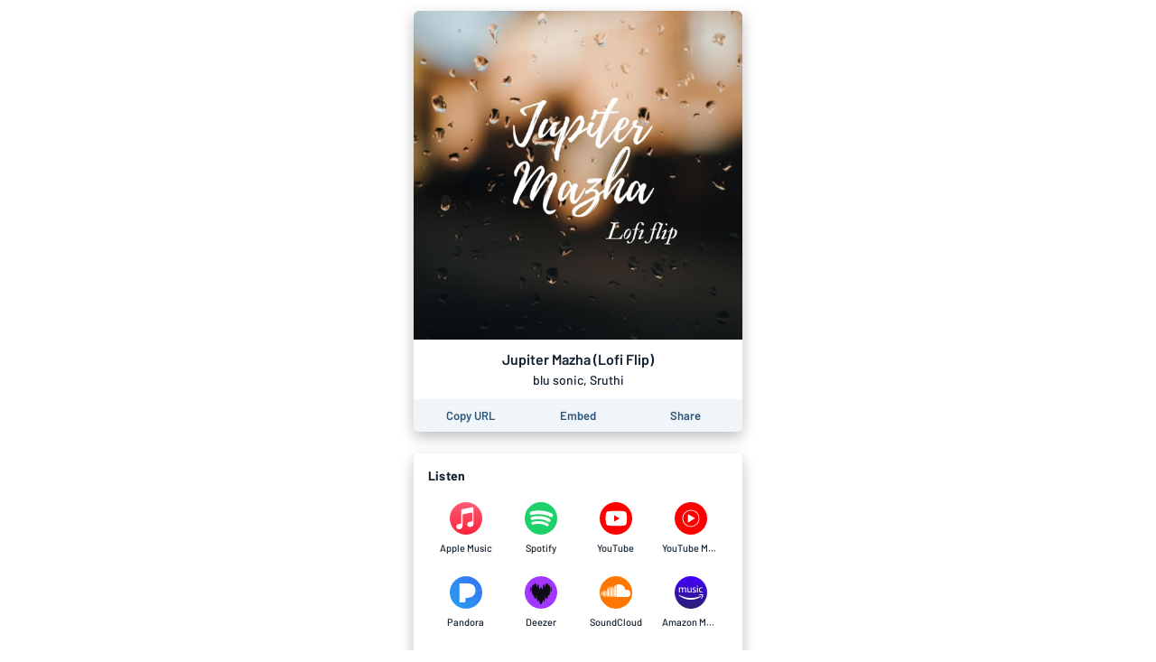

--- FILE ---
content_type: application/javascript; charset=UTF-8
request_url: https://song.link/_next/static/chunks/589.d9315487a5360236.js
body_size: 8625
content:
"use strict";(self.webpackChunk_N_E=self.webpackChunk_N_E||[]).push([[589],{20589:function(C,e,t){t.r(e);var n=t(67294),i=t(35944),l=function(C){var e=C.height,t=1*e,n="amazon-circle-icon";return(0,i.BX)("svg",{width:t,height:e,viewBox:"0 0 ".concat(80," ").concat(80),children:[(0,i.tZ)("path",{d:"M80 40.0593C80.014 30.8026 76.8168 21.8275 70.9535 14.6642C65.0902 7.50095 56.9238 2.59302 47.8465 0.777183C38.7693 -1.03866 29.3432 0.350008 21.1753 4.70643C13.0074 9.06285 6.60339 16.1173 3.05511 24.6671C-0.493172 33.2169 -0.966062 42.7327 1.71706 51.5921C4.40019 60.4515 10.0732 68.1061 17.7689 73.2508C25.4647 78.3955 34.7066 80.7119 43.9192 79.8049C53.1318 78.8979 61.7446 74.8238 68.2892 68.2771C75.7728 60.7911 79.9839 50.6442 80 40.0593Z",fill:"url(#paint0_linear-".concat(n,")")}),(0,i.tZ)("path",{fillRule:"evenodd",clipRule:"evenodd",d:"M55.4853 23.0322C55.4269 23.0473 55.3791 23.0831 55.3791 23.1117C55.3791 23.1402 55.3296 23.1794 55.2691 23.1984C54.8033 23.3457 54.3703 24.4278 54.6422 24.7648C54.6727 24.8025 54.7165 24.9217 54.7397 25.0297C54.7628 25.1377 54.8033 25.2261 54.8294 25.2261C54.8555 25.2261 54.9828 25.3099 55.1122 25.4123C55.5604 25.7668 57.0783 25.5629 57.0783 25.1481C57.0783 25.1218 57.1358 25.0229 57.206 24.9283C57.3961 24.6722 57.3596 23.7053 57.1542 23.5623C57.0791 23.5099 57.0167 23.4346 57.0155 23.3949C57.0084 23.1593 55.9559 22.9097 55.4853 23.0322ZM16.57 27.5836C16.4364 27.6091 16.1497 27.6629 15.9327 27.7031C15.5427 27.7751 14.582 28.0688 14.3723 28.1798C14.3127 28.2113 14.0868 28.3249 13.8703 28.432C13.654 28.5391 13.4082 28.6766 13.3241 28.7373C12.8003 29.1163 12.6836 29.079 12.6165 28.5112C12.5602 28.034 12.498 28.0053 11.5186 28.0053H10.7119L10.5917 28.2017C10.474 28.3938 10.4714 28.5222 10.4711 34.0812L10.4709 39.7643L10.6412 39.9267C10.8994 40.1731 12.4678 40.1797 12.7321 39.9356L12.8984 39.7822V35.1666V30.5511L13.0688 30.4304C13.1626 30.3639 13.3537 30.2639 13.4936 30.2082C13.6335 30.1525 13.748 30.0848 13.748 30.0578C13.748 30.0309 13.8368 29.9896 13.9453 29.9664C14.0537 29.9431 14.2381 29.8765 14.3549 29.8185C14.4717 29.7605 14.7038 29.6937 14.8707 29.6703C15.0376 29.6469 15.2911 29.5891 15.4342 29.5416C16.4029 29.2205 17.9938 29.7664 17.9964 30.4209C17.9967 30.4713 18.0445 30.5943 18.1026 30.694C18.1998 30.8606 18.2109 31.2359 18.2388 35.3281C18.263 38.8661 18.2854 39.7971 18.3479 39.8595C18.5019 40.013 20.3002 39.9979 20.4842 39.8417L20.636 39.713L20.6522 35.1437L20.6686 30.5743L20.8203 30.4343C20.9039 30.3571 21.0603 30.2642 21.1682 30.2275C21.2761 30.191 21.4293 30.1111 21.5089 30.0499C21.5886 29.9887 21.6981 29.9387 21.7526 29.9387C21.8069 29.9387 21.9491 29.8866 22.0682 29.823C22.1874 29.7594 22.4191 29.6881 22.5831 29.6646C22.7473 29.641 22.977 29.582 23.0938 29.5332C23.2277 29.4774 23.5416 29.441 23.9434 29.435C25.0646 29.4178 25.5592 29.7606 25.8905 30.7846L26.0371 31.2377L26.0674 35.5376C26.0841 37.9025 26.1205 39.8601 26.1481 39.8878C26.2803 40.0196 28.0992 39.9822 28.2239 39.845C28.3441 39.7128 28.386 31.3817 28.2726 30.1852C28.108 28.4489 25.9171 27.1368 24.0189 27.6378C23.8939 27.6709 23.6051 27.7271 23.3769 27.7629C23.1487 27.7987 22.9029 27.8645 22.8307 27.9093C22.7585 27.954 22.6103 28.0068 22.5015 28.0268C22.2539 28.0721 21.2128 28.5746 20.8484 28.8246C20.3186 29.1882 20.3146 29.1889 20.0833 28.9658C19.9701 28.8565 19.8774 28.7426 19.8774 28.7125C19.8774 28.6307 19.2581 28.0727 19.1188 28.029C19.052 28.0082 18.9554 27.9546 18.9041 27.9099C18.8195 27.8361 18.4361 27.7235 17.7837 27.5804C17.4951 27.5171 16.9087 27.5186 16.57 27.5836ZM47.7756 27.6688C47.6159 27.7147 47.3155 27.7718 47.1081 27.7955C46.9008 27.8192 46.6356 27.8875 46.5188 27.947C46.402 28.0065 46.1426 28.1322 45.9423 28.2263C45.568 28.4021 44.8278 29.0432 44.6697 29.3288C44.2628 30.0632 44.0819 30.8893 44.2056 31.4492C44.425 32.4428 44.778 33.039 45.4419 33.5364C45.617 33.6675 45.7963 33.8089 45.8405 33.8505C45.8845 33.8922 45.9559 33.9264 45.9992 33.9264C46.0423 33.9264 46.1474 33.9811 46.2327 34.0478C46.3178 34.1144 46.4786 34.1862 46.5898 34.207C46.7009 34.228 46.8329 34.2795 46.8829 34.3218C46.933 34.364 47.0944 34.4304 47.2416 34.4694C47.3888 34.5085 47.5663 34.5763 47.6361 34.6201C47.7058 34.6641 47.8585 34.7198 47.9753 34.7441C48.0921 34.7685 48.2828 34.8392 48.3992 34.9011C48.5156 34.9632 48.6603 35.0139 48.721 35.0139C48.7817 35.0139 48.9322 35.066 49.0557 35.1298C49.179 35.1935 49.3483 35.2769 49.4318 35.3151C50.3708 35.745 50.693 36.3378 50.4584 37.2041C50.3289 37.6829 49.8138 38.2765 49.528 38.2765C49.4565 38.2765 49.3306 38.3241 49.2481 38.3823C49.1161 38.4752 48.9369 38.488 47.7629 38.488C46.6625 38.488 46.3674 38.4694 46.0846 38.3823C45.896 38.3241 45.6713 38.2765 45.5855 38.2765C45.4994 38.2765 45.2479 38.2086 45.0262 38.1255C44.5826 37.9593 44.2396 37.9352 44.0762 38.0586C43.8022 38.2655 44.0354 39.6057 44.3453 39.6057C44.3839 39.6057 44.4587 39.642 44.5115 39.6861C45.1054 40.1847 48.4085 40.5725 49.298 40.248C49.4413 40.1957 49.7005 40.1343 49.8739 40.1113C50.0473 40.0885 50.2714 40.0198 50.3718 39.9587C50.4723 39.8977 50.5954 39.8473 50.6455 39.8465C50.7409 39.8452 51.2138 39.5545 51.3789 39.3961C51.4317 39.3452 51.4963 39.3037 51.5224 39.3037C51.6101 39.3037 52.0425 38.82 52.2401 38.5013C53.0391 37.211 52.9024 35.5968 51.9069 34.5676C51.61 34.2606 51.5164 34.1942 51.0855 33.9853C50.9436 33.9166 50.8276 33.8344 50.8276 33.8027C50.8276 33.7711 50.7771 33.7451 50.7153 33.7451C50.6534 33.7451 50.4745 33.6771 50.3175 33.5941C50.1606 33.511 49.9858 33.4421 49.9293 33.4411C49.8725 33.4402 49.6897 33.3723 49.5228 33.2906C49.3559 33.2089 49.1851 33.1418 49.1434 33.1415C49.1015 33.1412 48.9653 33.0866 48.8407 33.0201C48.7163 32.9536 48.5729 32.8991 48.5224 32.8988C48.4719 32.8986 48.3485 32.8444 48.2484 32.7784C48.1483 32.7124 48.0181 32.6582 47.9589 32.658C47.6579 32.6568 46.627 31.9401 46.546 31.6756C46.5232 31.6009 46.46 31.4894 46.4055 31.4277C46.0019 30.9711 46.4824 29.9399 47.2838 29.5422L47.6415 29.3647L48.9159 29.3658C49.9804 29.3667 50.2206 29.3832 50.3736 29.4659C50.4745 29.5203 50.7067 29.5927 50.8895 29.6264C51.0724 29.6602 51.304 29.7306 51.4041 29.7827C51.8899 30.0357 51.9882 29.9155 51.9676 29.0945C51.9521 28.4834 51.9374 28.4038 51.8289 28.3441C51.7621 28.3073 51.6933 28.2585 51.676 28.2357C51.6239 28.1672 51.3153 28.0657 51.1592 28.0657C51.079 28.0657 50.9101 28.0142 50.7839 27.9511C50.6364 27.8775 50.3576 27.823 50.0028 27.7987C49.6994 27.7778 49.358 27.734 49.2443 27.7013C48.8783 27.5961 48.0891 27.5788 47.7756 27.6688ZM64.3607 27.8165C64.0476 27.8419 63.7852 27.8973 63.6931 27.9576C63.6097 28.0121 63.4377 28.0757 63.3108 28.0988C63.1841 28.1218 63.0473 28.1736 63.0068 28.2139C62.9664 28.2541 62.8538 28.307 62.7567 28.3311C62.6595 28.3554 62.5128 28.428 62.4306 28.4924C62.3483 28.5568 62.2474 28.6095 62.2063 28.6095C62.1094 28.6095 60.9016 29.7685 60.9016 29.8617C60.9016 29.9007 60.8665 29.9544 60.8236 29.981C60.7524 30.0251 60.591 30.3333 60.241 31.0933C60.1703 31.2465 60.1126 31.429 60.1126 31.4989C60.1126 31.5688 60.0541 31.7697 59.9823 31.9454C59.7321 32.5592 59.7576 35.8198 60.0167 36.3129C60.0691 36.4126 60.112 36.557 60.1123 36.6339C60.1126 36.7623 60.3441 37.3373 60.4816 37.5515C60.5136 37.6014 60.5836 37.7373 60.6368 37.8536C60.7752 38.1557 61.4955 39.0016 61.6143 39.0016C61.6459 39.0016 61.751 39.0695 61.848 39.1526C61.9449 39.2355 62.0541 39.3035 62.0907 39.3037C62.1273 39.3037 62.2053 39.3565 62.2638 39.421C62.3225 39.4857 62.4478 39.5553 62.5422 39.576C62.6366 39.5967 62.7446 39.6505 62.7821 39.6955C62.8197 39.7406 62.9651 39.7967 63.1049 39.8199C63.2448 39.8432 63.4959 39.916 63.6628 39.982C63.997 40.1139 66.6935 40.1527 67.1523 40.0322C68.3569 39.7159 68.5481 39.54 68.5481 38.7492C68.5481 38.0229 68.3006 37.8717 67.5771 38.1557C67.4078 38.2222 67.1268 38.2771 66.9528 38.2777C66.7788 38.2783 66.4726 38.3021 66.2723 38.3303C65.7833 38.399 64.3836 38.2756 64.1786 38.1454C64.0952 38.0926 63.9526 38.0321 63.8615 38.0111C63.4254 37.9104 62.5615 37.0538 62.4538 36.615C62.4293 36.5153 62.3668 36.3869 62.3151 36.3297C62.2605 36.2694 62.2016 36.0407 62.1752 35.7859C62.15 35.5441 62.0989 35.2696 62.0617 35.1761C61.9634 34.9295 61.9781 33.5557 62.0849 32.9997C62.135 32.7391 62.176 32.4216 62.176 32.2939C62.176 32.0723 62.4439 31.3081 62.5815 31.1374C62.6173 31.0929 62.6636 31.001 62.6844 30.9334C62.7718 30.6485 63.5769 29.9498 63.9359 29.847C64.0193 29.8232 64.1286 29.7686 64.1786 29.7257C64.4542 29.4901 67.4977 29.4918 67.8594 29.7277C68.2691 29.9949 68.5481 29.7505 68.5481 29.1246C68.5481 28.4187 68.2827 28.0657 67.7523 28.0657C67.6584 28.0657 67.4484 28.0135 67.2858 27.9497C66.9479 27.8171 65.2878 27.7414 64.3607 27.8165ZM31.7013 27.9849C31.4628 28.0254 31.4723 27.8233 31.4664 32.9494C31.4611 37.4162 31.4746 37.9722 31.5923 38.1255C31.6178 38.1587 31.6694 38.3002 31.7069 38.44C31.7445 38.5797 31.8119 38.7304 31.8566 38.7751C31.9014 38.8197 31.9561 38.9132 31.9784 38.983C32.0123 39.0893 32.3646 39.4432 32.6939 39.7018C33.6716 40.4697 36.631 40.4681 37.7337 39.6992C37.8074 39.6477 37.9109 39.6057 37.9637 39.6057C38.0166 39.6057 38.1524 39.5378 38.2654 39.4547C38.3785 39.3716 38.5103 39.3037 38.5584 39.3037C38.6063 39.3037 38.6905 39.2561 38.7453 39.1979C38.8002 39.1398 38.9882 39.0171 39.1633 38.9254L39.4816 38.7585L39.5411 38.9143C39.5738 38.9997 39.6005 39.162 39.6005 39.2745C39.6005 39.5985 39.7149 39.7801 39.966 39.855C40.2742 39.9468 41.4943 39.9021 41.625 39.7941C41.7407 39.6985 41.7799 28.3071 41.6653 28.1262C41.5801 27.9917 39.6257 27.9579 39.4488 28.0878C39.3297 28.1751 39.3268 28.2647 39.2971 32.7793L39.2668 37.3817L38.6902 37.6698C37.8526 38.0882 37.5789 38.2034 37.3161 38.2477C37.1875 38.2694 36.971 38.3274 36.8352 38.3765C36.2286 38.5958 34.9302 38.4051 34.4478 38.0256C33.7714 37.4938 33.7558 37.3727 33.7165 32.3434C33.6904 29.0054 33.6672 28.1159 33.6049 28.0537C33.526 27.9751 32.0695 27.9225 31.7013 27.9849ZM55.0462 28.0861C54.8673 28.2189 54.8098 39.5947 54.987 39.7897C55.1095 39.9245 56.7269 39.9699 56.9609 39.8453C57.1303 39.755 57.1472 28.2583 56.978 28.1185C56.8251 27.9919 55.2098 27.9648 55.0462 28.0861ZM64.8158 44.5029C64.5488 44.5278 64.0846 44.5917 63.7842 44.6445C63.4838 44.6976 63.1329 44.7411 63.0043 44.7411C62.876 44.7412 62.6848 44.7806 62.5795 44.8287C62.4744 44.8767 62.2267 44.9447 62.029 44.9796C61.8313 45.0146 61.6069 45.0841 61.5304 45.1339C61.454 45.1839 61.3317 45.2247 61.2587 45.2247C61.044 45.2247 59.4669 45.9938 59.214 46.2219C58.3788 46.9749 58.7857 47.2817 60.1733 46.9451C61.4732 46.6299 65.7982 46.6514 66.4067 46.9761C66.5321 47.043 66.66 47.0977 66.6908 47.0977C66.7475 47.0977 67.0893 47.4525 67.0942 47.5164C67.0957 47.5353 67.1215 47.6732 67.1515 47.8227C67.229 48.2091 67.1104 49.5228 66.9648 49.8906C66.901 50.0517 66.8489 50.272 66.8489 50.38C66.8489 50.4881 66.7936 50.6842 66.726 50.8157C66.6584 50.9474 66.5861 51.1639 66.565 51.2968C66.544 51.4297 66.4765 51.6332 66.4148 51.749C66.3532 51.8649 66.3018 52.0144 66.3007 52.0813C66.2998 52.1483 66.2317 52.339 66.1496 52.5052C66.0675 52.6713 65.9998 52.8617 65.9994 52.9281C65.9989 52.9946 65.9442 53.1305 65.8779 53.2302C65.8116 53.3299 65.7569 53.4658 65.7566 53.5323C65.7563 53.5988 65.7016 53.7421 65.635 53.851C65.5682 53.9598 65.5137 54.0836 65.5137 54.1261C65.5137 54.1687 65.4438 54.3431 65.3584 54.5138C65.2472 54.736 65.2083 54.8982 65.2218 55.0846L65.2407 55.3449L65.5137 55.3625C65.7026 55.3748 65.8325 55.3468 65.9352 55.2719C66.1579 55.1094 67.045 54.2218 67.1832 54.0232C67.2497 53.9276 67.3594 53.7781 67.427 53.6909C67.4947 53.6036 67.62 53.4236 67.7056 53.2906C68.1154 52.6535 68.2052 52.5017 68.3478 52.2031C68.3954 52.1034 68.4602 51.9811 68.4916 51.9312C68.5232 51.8814 68.5786 51.7726 68.6147 51.6895C68.6508 51.6065 68.7461 51.4121 68.8266 51.2577C68.907 51.1033 68.9729 50.9332 68.9729 50.8799C68.9729 50.8264 69.0275 50.6813 69.0943 50.5573C69.161 50.4334 69.2156 50.2768 69.2156 50.2093C69.2156 50.1418 69.2661 49.9919 69.3279 49.8761C69.3898 49.7602 69.4596 49.5185 69.4831 49.3388C69.5065 49.1592 69.5655 48.9358 69.6139 48.8426C69.6623 48.7492 69.7301 48.3932 69.7644 48.0514C69.7987 47.7096 69.8589 47.3348 69.898 47.2185C70.1827 46.3751 69.8377 45.1379 69.2803 45.0024C69.1947 44.9815 69.0295 44.9143 68.9131 44.853C68.7967 44.7915 68.6056 44.7414 68.4883 44.7414C68.2683 44.7414 67.3603 44.5832 67.2733 44.5297C67.1867 44.4764 65.3171 44.4559 64.8158 44.5029ZM10.1402 45.7289C9.82251 46.1437 10.0009 46.4423 11.1306 47.3862C11.3186 47.5431 11.4859 47.6854 11.5026 47.7023C11.6581 47.8593 13.1773 49.0311 13.2252 49.0311C13.2387 49.0311 13.3413 49.1164 13.4534 49.2207C13.5654 49.325 13.7253 49.4536 13.8087 49.5064C13.8922 49.5593 14.1941 49.7662 14.4795 49.9662C14.765 50.1664 15.0411 50.3573 15.0931 50.3905C15.4154 50.5961 15.9731 50.9686 16.0276 51.0145C16.0631 51.0444 16.1928 51.1165 16.3158 51.1746C16.4389 51.2328 16.5396 51.3045 16.5396 51.334C16.5396 51.3634 16.5769 51.3874 16.6225 51.3874C16.668 51.3874 16.7822 51.4477 16.8763 51.5214C17.0643 51.6685 17.3062 51.8107 17.632 51.965C17.7488 52.0203 17.858 52.0866 17.8747 52.1125C17.8914 52.1383 18.0006 52.2026 18.1175 52.2555C18.2343 52.3084 18.3845 52.3854 18.4512 52.4266C18.9185 52.7151 19.0349 52.7771 19.11 52.7771C19.1567 52.7771 19.2277 52.8165 19.2679 52.8647C19.3081 52.9127 19.4404 52.9848 19.562 53.0248C19.6835 53.0647 19.8191 53.1334 19.8633 53.1773C19.9074 53.2213 20.0515 53.2862 20.1835 53.3216C20.3155 53.3569 20.4236 53.411 20.4236 53.4417C20.4236 53.4723 20.5296 53.5258 20.6592 53.5606C20.7889 53.5954 20.9273 53.6627 20.9669 53.7101C21.0065 53.7575 21.1257 53.8152 21.2319 53.838C21.338 53.861 21.4974 53.9306 21.586 53.993C21.6746 54.0552 21.7811 54.1063 21.8227 54.1063C21.896 54.1063 22.3444 54.3029 22.8023 54.5359C22.9258 54.5987 23.0634 54.6501 23.1082 54.6501C23.1529 54.6501 23.2934 54.7029 23.4206 54.7674C23.5477 54.8319 23.7284 54.9014 23.822 54.9219C23.9156 54.9425 24.0963 55.012 24.2235 55.0765C24.3506 55.141 24.5044 55.1938 24.5656 55.1938C24.6266 55.1938 24.7778 55.2449 24.9016 55.3073C25.0254 55.3696 25.2219 55.4412 25.3383 55.4663C25.4546 55.4912 25.6048 55.5464 25.672 55.5887C25.7393 55.631 25.9171 55.6853 26.0671 55.7094C26.2172 55.7335 26.4352 55.8041 26.5517 55.8663C26.6682 55.9284 26.8469 55.9793 26.9487 55.9793C27.0507 55.9793 27.237 56.0315 27.3629 56.0954C27.4887 56.1593 27.7061 56.229 27.846 56.2502C27.986 56.2715 28.237 56.3392 28.4039 56.4008C28.5707 56.4625 28.8358 56.528 28.993 56.5466C29.1501 56.5652 29.4428 56.6356 29.6434 56.7028C29.8441 56.7702 30.1041 56.8251 30.2213 56.8251C30.3385 56.8251 30.5373 56.8643 30.6632 56.912C30.789 56.9596 31.13 57.0284 31.421 57.065C31.712 57.1014 32.0534 57.167 32.1796 57.2108C32.3059 57.2546 32.6413 57.3079 32.925 57.3292C33.2087 57.3506 33.6457 57.4112 33.896 57.4638C34.1463 57.5165 34.7198 57.5829 35.1704 57.6118C35.621 57.6405 36.413 57.7086 36.9303 57.7631C37.9946 57.8752 42.5184 57.856 43.09 57.737C43.2569 57.7021 43.7951 57.6458 44.2857 57.6118C44.7765 57.5777 45.3636 57.511 45.5905 57.4639C45.8174 57.4166 46.2078 57.3598 46.4581 57.3373C46.7085 57.315 47.0635 57.2603 47.2471 57.2159C47.4306 57.1715 47.813 57.104 48.0967 57.0661C48.3804 57.0281 48.7081 56.962 48.8249 56.9189C48.9417 56.8759 49.1939 56.8217 49.3852 56.7984C49.5767 56.7753 49.8831 56.7038 50.0664 56.6396C50.2498 56.5755 50.4892 56.5218 50.5985 56.5203C50.7079 56.519 50.9065 56.4762 51.04 56.4256C51.1735 56.3749 51.4651 56.2962 51.6878 56.2509C51.9107 56.2054 52.1701 56.1294 52.2643 56.0818C52.3587 56.0343 52.5441 55.9758 52.6764 55.9519C52.8088 55.9281 52.9935 55.8692 53.0869 55.8211C53.1802 55.7729 53.3723 55.7086 53.5137 55.6781C53.8442 55.6066 54.516 55.3867 54.7115 55.286C54.795 55.2429 54.9588 55.1873 55.0756 55.1624C55.1925 55.1376 55.4041 55.0665 55.546 55.0044C55.6878 54.9425 55.9199 54.841 56.0618 54.7791C56.2037 54.717 56.4153 54.646 56.5321 54.6212C56.6489 54.5964 56.7855 54.541 56.8356 54.498C56.8856 54.4549 57.0414 54.3892 57.1819 54.3519C57.3224 54.3147 57.4524 54.2599 57.4709 54.2301C57.4894 54.2004 57.6407 54.1309 57.8073 54.0758C57.9737 54.0208 58.11 53.954 58.11 53.9273C58.11 53.9007 58.2291 53.8491 58.3746 53.8126C58.5201 53.7761 58.6722 53.7066 58.7126 53.6583C58.7529 53.6099 58.864 53.5532 58.9596 53.5323C59.0552 53.5115 59.1656 53.4554 59.2052 53.408C59.2448 53.3606 59.3832 53.2933 59.5129 53.2585C59.6425 53.2237 59.7485 53.1713 59.7485 53.142C59.7485 53.1125 59.8509 53.0558 59.9761 53.0157C60.1012 52.9758 60.2457 52.9067 60.297 52.8624C60.3482 52.818 60.4848 52.7392 60.6004 52.687C60.716 52.6351 60.9198 52.5244 61.0533 52.441C61.1868 52.3578 61.3801 52.2513 61.4829 52.2044C61.5856 52.1578 61.705 52.0771 61.7483 52.0253C61.7914 51.9735 61.8575 51.9312 61.8951 51.9311C61.9328 51.9311 62.1233 51.8206 62.3187 51.6856C62.514 51.5506 62.7325 51.4142 62.8042 51.3823C62.8758 51.3504 63.0438 51.2426 63.1773 51.1424C63.3108 51.0423 63.5187 50.8953 63.6393 50.8159C64.7438 50.088 64.936 49.3477 64.1239 48.9507C63.821 48.8029 63.1794 48.9032 62.7828 49.1607C62.6994 49.2149 62.5287 49.2772 62.4035 49.2989C62.2784 49.3208 62.176 49.3611 62.176 49.3885C62.176 49.416 62.0463 49.4732 61.8877 49.5158C61.7292 49.5584 61.5312 49.6292 61.4477 49.6734C61.261 49.772 60.6423 49.9877 60.3554 50.0541C60.2386 50.0813 60.0201 50.1606 59.8699 50.2306C59.7197 50.3005 59.5422 50.3591 59.4754 50.3609C59.4087 50.3627 59.3026 50.4029 59.2398 50.4502C59.177 50.4976 58.9722 50.5676 58.7847 50.6059C58.5971 50.6441 58.4146 50.699 58.379 50.7277C58.3433 50.7564 58.1658 50.8104 57.9845 50.8479C57.8032 50.8855 57.5935 50.9547 57.5187 51.0018C57.4439 51.0489 57.2528 51.1045 57.0939 51.1252C56.9351 51.1459 56.7096 51.2097 56.5928 51.2666C56.476 51.3237 56.2382 51.3864 56.0645 51.4059C55.8908 51.4255 55.6842 51.4835 55.6054 51.535C55.5267 51.5864 55.3275 51.6447 55.1627 51.6646C54.998 51.6845 54.713 51.7501 54.5295 51.8104C54.3459 51.8706 54.0591 51.9395 53.8922 51.9637C53.7254 51.9877 53.5205 52.0412 53.4371 52.0824C53.3537 52.1236 53.1215 52.1765 52.9213 52.1998C52.721 52.2229 52.3836 52.2943 52.1715 52.3585C51.9594 52.4226 51.6726 52.4756 51.5343 52.4763C51.3959 52.4772 51.0903 52.5287 50.8552 52.5911C50.6199 52.6534 50.2375 52.7231 50.0056 52.7461C49.7734 52.7689 49.4469 52.8248 49.2801 52.8701C49.1132 52.9154 48.6263 52.9825 48.198 53.019C47.7699 53.0558 47.3504 53.1119 47.266 53.1438C47.1817 53.1758 46.8219 53.2172 46.4668 53.2358C46.1116 53.2544 45.343 53.3239 44.7589 53.39C43.2968 53.5556 37.8024 53.5711 36.5055 53.4133C36.0549 53.3585 35.2903 53.2887 34.8063 53.2583C34.3223 53.2278 33.7352 53.1631 33.5015 53.1145C33.2679 53.0657 32.7569 52.9968 32.3659 52.9613C31.975 52.9257 31.5926 52.873 31.5163 52.8443C31.44 52.8154 31.078 52.758 30.7119 52.7167C30.3457 52.6754 29.9395 52.6041 29.8091 52.5582C29.6787 52.5124 29.4842 52.475 29.377 52.475C29.2697 52.475 28.9658 52.4183 28.7018 52.3492C28.4378 52.28 28.0716 52.2013 27.888 52.1744C27.5184 52.1202 26.6122 51.9095 26.1888 51.7791C26.0386 51.7329 25.7549 51.6669 25.5584 51.6324C25.3619 51.598 25.1699 51.5439 25.1315 51.5122C25.0932 51.4806 24.8945 51.4279 24.6898 51.395C24.4852 51.3622 24.24 51.2953 24.1449 51.2464C24.0499 51.1974 23.836 51.1373 23.6695 51.1128C23.5031 51.0882 23.2717 51.0177 23.1554 50.9559C23.039 50.8941 22.8751 50.8431 22.7912 50.8423C22.7073 50.8415 22.5223 50.7884 22.3798 50.724C22.2375 50.6598 22.019 50.5893 21.8943 50.5675C21.7697 50.5458 21.6126 50.4938 21.5454 50.4522C21.4781 50.4103 21.3279 50.3567 21.2116 50.3328C21.0952 50.3088 20.8908 50.2425 20.7573 50.1853C20.6238 50.1279 20.3917 50.0381 20.2415 49.9857C19.6627 49.7838 19.536 49.7359 19.3009 49.6311C19.1673 49.5715 18.983 49.5043 18.8911 49.4818C18.7993 49.4593 18.6227 49.3894 18.4989 49.3265C18.3751 49.2637 18.235 49.2124 18.1877 49.2124C18.1402 49.2124 18.0163 49.1608 17.9122 49.098C17.8081 49.0352 17.6361 48.9654 17.53 48.943C17.4238 48.9208 17.3067 48.8663 17.2698 48.8221C17.233 48.7778 17.1023 48.7228 16.9794 48.6999C16.8567 48.677 16.6869 48.6095 16.6024 48.55C16.5178 48.4907 16.3617 48.4233 16.2556 48.4003C16.1494 48.3775 16.03 48.3197 15.9902 48.2719C15.9505 48.2242 15.8875 48.1852 15.8504 48.1852C15.8132 48.1852 15.6459 48.1206 15.4785 48.0416C15.3112 47.9624 15.1059 47.8676 15.0224 47.8306C14.939 47.7934 14.8298 47.7384 14.7797 47.7081C14.7296 47.6777 14.3675 47.494 13.975 47.2998C12.8179 46.7272 12.3122 46.465 12.223 46.3912C12.1769 46.3532 12.0653 46.3035 11.9751 46.281C11.8848 46.2585 11.778 46.2003 11.7375 46.1518C11.6971 46.1034 11.5798 46.0233 11.4771 45.9742C11.3743 45.925 11.1412 45.8043 10.959 45.7058C10.5181 45.4674 10.3367 45.4726 10.1402 45.7289Z",fill:"white"}),(0,i.tZ)("defs",{children:(0,i.BX)("linearGradient",{id:"paint0_linear-".concat(n),x1:"40",y1:"79.9974",x2:"40",y2:"-6.77306e-06",gradientUnits:"userSpaceOnUse",children:[(0,i.tZ)("stop",{stopColor:"#2A216D"}),(0,i.tZ)("stop",{offset:"1",stopColor:"#4400FF"})]})})]})};e.default=n.memo(l)}}]);